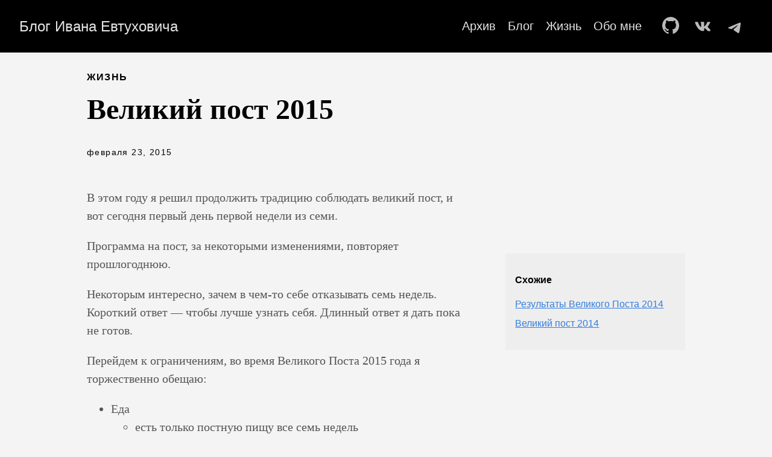

--- FILE ---
content_type: text/html
request_url: https://evtuhovich.ru/life/2015/02/23/post/
body_size: 6286
content:
<!DOCTYPE html>
<html lang="ru-ru">
  <head>
    <meta charset="utf-8">
    <meta http-equiv="X-UA-Compatible" content="IE=edge,chrome=1">
    
    <title>Великий пост 2015 | Блог Ивана Евтуховича</title>
    <meta name="viewport" content="width=device-width,minimum-scale=1">
    <meta name="description" content="В этом году я решил продолжить традицию соблюдать великий пост, и вот сегодня первый день первой недели из семи.
Программа на пост, за некоторыми изменениями, повторяет прошлогоднюю.
Некоторым интересно, зачем в чем-то себе отказывать семь недель. Короткий ответ — чтобы лучше узнать себя. Длинный ответ
я дать пока не готов.">
    <meta name="generator" content="Hugo 0.152.2">
    
    
    
    
      <meta name="robots" content="index, follow">
    
    

    
<link rel="stylesheet" href="/ananke/css/main.min.3c015baf156381364b8c10d7d72fed4fcb0ba9eb13c5a17980cde4d9e8c4ce14.css" >



  
    <link rel="stylesheet" href="/css/custom.css">
  

    

    
      
<link rel="shortcut icon" href="/images/favicon.ico" type="image/x-icon" />


    

    

    
      <link rel="canonical" href="https://evtuhovich.ru/life/2015/02/23/post/">
    

    <meta property="og:url" content="https://evtuhovich.ru/life/2015/02/23/post/">
  <meta property="og:site_name" content="Блог Ивана Евтуховича">
  <meta property="og:title" content="Великий пост 2015">
  <meta property="og:description" content="В этом году я решил продолжить традицию соблюдать великий пост, и вот сегодня первый день первой недели из семи.
Программа на пост, за некоторыми изменениями, повторяет прошлогоднюю.
Некоторым интересно, зачем в чем-то себе отказывать семь недель. Короткий ответ — чтобы лучше узнать себя. Длинный ответ я дать пока не готов.">
  <meta property="og:locale" content="ru_ru">
  <meta property="og:type" content="article">
    <meta property="article:section" content="life">
    <meta property="article:published_time" content="2015-02-23T08:30:00+00:00">
    <meta property="article:modified_time" content="2015-02-23T08:30:00+00:00">
    <meta property="article:tag" content="Записи с тегом: пост">

  <meta itemprop="name" content="Великий пост 2015">
  <meta itemprop="description" content="В этом году я решил продолжить традицию соблюдать великий пост, и вот сегодня первый день первой недели из семи.
Программа на пост, за некоторыми изменениями, повторяет прошлогоднюю.
Некоторым интересно, зачем в чем-то себе отказывать семь недель. Короткий ответ — чтобы лучше узнать себя. Длинный ответ я дать пока не готов.">
  <meta itemprop="datePublished" content="2015-02-23T08:30:00+00:00">
  <meta itemprop="dateModified" content="2015-02-23T08:30:00+00:00">
  <meta itemprop="wordCount" content="213">
  <meta itemprop="keywords" content="Записи с тегом: пост">
  <meta name="twitter:card" content="summary">
  <meta name="twitter:title" content="Великий пост 2015">
  <meta name="twitter:description" content="В этом году я решил продолжить традицию соблюдать великий пост, и вот сегодня первый день первой недели из семи.
Программа на пост, за некоторыми изменениями, повторяет прошлогоднюю.
Некоторым интересно, зачем в чем-то себе отказывать семь недель. Короткий ответ — чтобы лучше узнать себя. Длинный ответ я дать пока не готов.">

      
    
	<meta name="yandex-verification" content="844263c66799f878" />

<script type="text/javascript">
    (function (d, w, c) {
        (w[c] = w[c] || []).push(function() {
            try {
                w.yaCounter40052600 = new Ya.Metrika({
                    id:40052600,
                    clickmap:true,
                    trackLinks:true,
                    accurateTrackBounce:true
                });
            } catch(e) { }
        });

        var n = d.getElementsByTagName("script")[0],
            s = d.createElement("script"),
            f = function () { n.parentNode.insertBefore(s, n); };
        s.type = "text/javascript";
        s.async = true;
        s.src = "https://mc.yandex.ru/metrika/watch.js";

        if (w.opera == "[object Opera]") {
            d.addEventListener("DOMContentLoaded", f, false);
        } else { f(); }
    })(document, window, "yandex_metrika_callbacks");
</script>
<noscript><div><img src="https://mc.yandex.ru/watch/40052600" style="position:absolute; left:-9999px;" alt="" /></div></noscript>



<script async src="https://www.googletagmanager.com/gtag/js?id=UA-28012309-1"></script>
<script>
  window.dataLayer = window.dataLayer || [];
  function gtag(){dataLayer.push(arguments);}
  gtag('js', new Date());

  gtag('config', 'UA-28012309-1');
</script>

<script src="/js/jquery-3.6.4.min.js"></script>
<script src="/js/jquery.jplayer.min.js"></script>
<script src="/js/jplayer.playlist.min.js"></script>

  </head>

  <body class="ma0 avenir bg-near-white production">

    
   
  

  <header>
    <div class="bg-black">
      <nav class="pv3 ph3 ph4-ns" role="navigation">
  <div class="flex-l justify-between items-center center">
    <a href="/" class="f3 fw2 hover-white no-underline white-90 dib">
      
        Блог Ивана Евтуховича
      
    </a>
    <div class="flex-l items-center">
      

      
        <ul class="pl0 mr3">
          
          <li class="list f5 f4-ns fw4 dib pr3">
            <a class="hover-white no-underline white-90" href="/calendar/" title="Архив страница">
              Архив
            </a>
          </li>
          
          <li class="list f5 f4-ns fw4 dib pr3">
            <a class="hover-white no-underline white-90" href="/blog/" title="Блог страница">
              Блог
            </a>
          </li>
          
          <li class="list f5 f4-ns fw4 dib pr3">
            <a class="hover-white no-underline white-90" href="/life/" title="Жизнь страница">
              Жизнь
            </a>
          </li>
          
          <li class="list f5 f4-ns fw4 dib pr3">
            <a class="hover-white no-underline white-90" href="/about/" title="Обо мне страница">
              Обо мне
            </a>
          </li>
          
        </ul>
      
      
<div class="ananke-socials">
  
    
    <a href="https://github.com/evtuhovich/" target="_blank" rel="noopener" class="github ananke-social-link link-transition stackoverflow link dib z-999 pt3 pt0-l mr1" title="GitHub link" aria-label="follow on GitHub——Opens in a new window">
      
        <span class="icon"><svg style="enable-background:new 0 0 512 512;" version="1.1" viewBox="0 0 512 512"  xml:space="preserve" xmlns="http://www.w3.org/2000/svg" xmlns:xlink="http://www.w3.org/1999/xlink" >
  <path d="M256,32C132.3,32,32,134.8,32,261.7c0,101.5,64.2,187.5,153.2,217.9c11.2,2.1,15.3-5,15.3-11.1   c0-5.5-0.2-19.9-0.3-39.1c-62.3,13.9-75.5-30.8-75.5-30.8c-10.2-26.5-24.9-33.6-24.9-33.6c-20.3-14.3,1.5-14,1.5-14   c22.5,1.6,34.3,23.7,34.3,23.7c20,35.1,52.4,25,65.2,19.1c2-14.8,7.8-25,14.2-30.7c-49.7-5.8-102-25.5-102-113.5   c0-25.1,8.7-45.6,23-61.6c-2.3-5.8-10-29.2,2.2-60.8c0,0,18.8-6.2,61.6,23.5c17.9-5.1,37-7.6,56.1-7.7c19,0.1,38.2,2.6,56.1,7.7   c42.8-29.7,61.5-23.5,61.5-23.5c12.2,31.6,4.5,55,2.2,60.8c14.3,16.1,23,36.6,23,61.6c0,88.2-52.4,107.6-102.3,113.3   c8,7.1,15.2,21.1,15.2,42.5c0,30.7-0.3,55.5-0.3,63c0,6.1,4,13.3,15.4,11C415.9,449.1,480,363.1,480,261.7   C480,134.8,379.7,32,256,32z"/>
</svg>
</span>
      
<span class="new-window"><svg  height="8px"  style="enable-background:new 0 0 1000 1000;" version="1.1" viewBox="0 0 1000 1000"  xml:space="preserve" xmlns="http://www.w3.org/2000/svg" xmlns:xlink="http://www.w3.org/1999/xlink" >
<path d="M598 128h298v298h-86v-152l-418 418-60-60 418-418h-152v-86zM810 810v-298h86v298c0 46-40 86-86 86h-596c-48 0-86-40-86-86v-596c0-46 38-86 86-86h298v86h-298v596h596z" style="fill-rule:evenodd;clip-rule:evenodd;"/>
</svg>
</span></a>
  
    
    <a href="https://vk.com/ivan.evtuhovich" target="_blank" rel="noopener" class="vk ananke-social-link link-transition stackoverflow link dib z-999 pt3 pt0-l mr1" title="vk link" aria-label="follow on vk——Opens in a new window">
      
        <span class="icon"><svg {{ with .size }} height="{{ . }}" {{ end }}  version="1.1" viewBox="10 10 160 160" width="{{ .size }}" xml:space="preserve" xmlns="http://www.w3.org/2000/svg" xmlns:xlink="http://www.w3.org/1999/xlink" >
    <path d="M157.234 66.14622c.88956-2.96645 0-5.14622-4.23376-5.14622h-14c-3.55973 0-5.20082 1.883-6.09088 3.9594 0 0-7.11948 17.35354-17.20516 28.6258-3.26297 3.26297-4.74632 4.30116-6.5262 4.30116-.8898 0-2.178-1.0382-2.178-4.0044V66.14623C107 62.58648 105.96694 61 103.00024 61h-22c-2.22452 0-3.56237 1.65216-3.56237 3.21797 0 3.37456 5.04259 4.15278 5.56237 13.64542V98.4799c0 4.5201-.8163 5.3396-2.59617 5.3396-4.74607 0-16.2909-17.43106-23.13806-37.37676C55.92414 62.566 54.57825 61 51.00024 61h-14c-4 0-4.80004 1.883-4.80004 3.9594 0 3.70812 4.74631 22.09986 22.09961 46.42425C65.86859 127.99527 82.16824 137 97.00024 137c8.8991 0 10-2 10-5.445V119c0-4 .84305-4.79829 3.66112-4.79829 2.07639 0 5.63613 1.0382 13.94218 9.04749 9.4924 9.49239 11.05734 13.7508 16.3967 13.7508h14c4 0 6-2 4.84624-5.94689-1.26257-3.9337-5.79468-9.64097-11.80836-16.4065-3.26321-3.85625-8.15767-8.00904-9.64102-10.08592-2.07639-2.66943-1.4831-3.85626 0-6.22917 0 0 17.05702-24.02787 18.8369-32.1853z" id="path4"/>
</svg></span>
      
<span class="new-window"><svg  height="8px"  style="enable-background:new 0 0 1000 1000;" version="1.1" viewBox="0 0 1000 1000"  xml:space="preserve" xmlns="http://www.w3.org/2000/svg" xmlns:xlink="http://www.w3.org/1999/xlink" >
<path d="M598 128h298v298h-86v-152l-418 418-60-60 418-418h-152v-86zM810 810v-298h86v298c0 46-40 86-86 86h-596c-48 0-86-40-86-86v-596c0-46 38-86 86-86h298v86h-298v596h596z" style="fill-rule:evenodd;clip-rule:evenodd;"/>
</svg>
</span></a>
  
    
    <a href="https://t.me/evtuhovich" target="_blank" rel="noopener" class="telegram ananke-social-link link-transition stackoverflow link dib z-999 pt3 pt0-l mr1" title="telegram link" aria-label="follow on telegram——Opens in a new window">
      
        <span class="icon"><svg {{ with .size }} height="{{ . }}" {{ end }}  version="1.1" viewBox="0 0 200 200" width="{{ .size }}" xml:space="preserve" xmlns="http://www.w3.org/2000/svg" xmlns:xlink="http://www.w3.org/1999/xlink" >
<g id="Artboard">
	
	<path id="Path-3" fill-rule="evenodd" clip-rule="evenodd" d="M54.3,118.8c35-15.2,58.3-25.3,70-30.2   c33.3-13.9,40.3-16.3,44.8-16.4c1,0,3.2,0.2,4.7,1.4c1.2,1,1.5,2.3,1.7,3.3s0.4,3.1,0.2,4.7c-1.8,19-9.6,65.1-13.6,86.3   c-1.7,9-5,12-8.2,12.3c-7,0.6-12.3-4.6-19-9c-10.6-6.9-16.5-11.2-26.8-18c-11.9-7.8-4.2-12.1,2.6-19.1c1.8-1.8,32.5-29.8,33.1-32.3   c0.1-0.3,0.1-1.5-0.6-2.1c-0.7-0.6-1.7-0.4-2.5-0.2c-1.1,0.2-17.9,11.4-50.6,33.5c-4.8,3.3-9.1,4.9-13,4.8   c-4.3-0.1-12.5-2.4-18.7-4.4c-7.5-2.4-13.5-3.7-13-7.9C45.7,123.3,48.7,121.1,54.3,118.8z"/>
</g>
</svg></span>
      
<span class="new-window"><svg  height="8px"  style="enable-background:new 0 0 1000 1000;" version="1.1" viewBox="0 0 1000 1000"  xml:space="preserve" xmlns="http://www.w3.org/2000/svg" xmlns:xlink="http://www.w3.org/1999/xlink" >
<path d="M598 128h298v298h-86v-152l-418 418-60-60 418-418h-152v-86zM810 810v-298h86v298c0 46-40 86-86 86h-596c-48 0-86-40-86-86v-596c0-46 38-86 86-86h298v86h-298v596h596z" style="fill-rule:evenodd;clip-rule:evenodd;"/>
</svg>
</span></a>
  
</div>

    </div>
  </div>
</nav>

    </div>
  </header>



    <main class="pb7" role="main">
      
  
  <article class="flex-l flex-wrap justify-between mw8 center ph3">
    <header class="mt4 w-100">
      <aside class="instapaper_ignoref b helvetica tracked ttu">
          
        Жизнь
      </aside>
      



      <h1 class="f1 athelas mt3 mb1">Великий пост 2015</h1>
      
      
      
      <time class="f6 mv4 dib tracked" datetime="2015-02-23T08:30:00Z">февраля 23, 2015</time>
      

      
      
    </header>
    <div class="nested-copy-line-height lh-copy serif f4 nested-links mid-gray pr4-l w-two-thirds-l"><p>В этом году я решил продолжить традицию соблюдать великий пост, и вот сегодня первый день первой недели из семи.</p>
<p>Программа на пост, за некоторыми изменениями, повторяет прошлогоднюю.</p>
<p>Некоторым интересно, зачем в чем-то себе отказывать семь недель. Короткий ответ — чтобы лучше узнать себя. Длинный ответ
я дать пока не готов.</p>
<p>Перейдем к ограничениям, во время Великого Поста 2015 года я торжественно обещаю:</p>
<ul>
<li>Еда
<ul>
<li>есть только постную пищу все семь недель</li>
<li>отказ от кофе, шоколада, сладостей (мед и сухофрукты — можно), кальяна и трубки</li>
</ul>
</li>
<li>Физкультура
<ul>
<li>делать зарядку 5 раз в неделю</li>
<li>делать растяжку 30 минут 2 раза в неделю</li>
<li>сходить в баню хотя бы 4 раза</li>
</ul>
</li>
<li>Интернет
<ul>
<li>не читать facebook, twitter, instagram (писать можно)</li>
<li>не садиться за компьютер после 22:00, кроме критических случаев (проблемы с клиентами и т.д.)</li>
<li>не выходить в интернет после 22:00 с других устройств, читать же с них можно</li>
<li>отказ от любых компьютерных игр</li>
</ul>
</li>
<li>Чтение
<ul>
<li>прочесть 4 Евангелия и Апокалипсис</li>
<li>прочесть 3 книги</li>
</ul>
</li>
<li>Остальное
<ul>
<li>Послушать 7 новых для меня музыкальных альбомов</li>
<li>Посмотреть 7 хороших фильмов</li>
<li>Написать 7 статей в блогах (различных)</li>
<li>не сквернословить (за каждое скверное слово, произнесенное вслух, делать 10 приседаний, если вдруг вылетит)</li>
<li>не выходить из дома в грязных ботинках, небритым или с немытой головой</li>
<li>спать не менее 56 часов в неделю</li>
<li>два раза сходить на службу в церковь</li>
</ul>
</li>
</ul><ul class="pa0">
  
   <li class="list di">
     <a href="/tags/%D0%BF%D0%BE%D1%81%D1%82/" class="link f5 grow no-underline br-pill ba ph3 pv2 mb2 dib black sans-serif">Записи с тегом: пост</a>
   </li>
  
</ul>
<div class="mt6 instapaper_ignoref">
      
        <div id="disqus_thread"></div>
<script>
    window.disqus_config = function () {
    
    
    
    };
    (function() {
        if (["localhost", "127.0.0.1"].indexOf(window.location.hostname) != -1) {
            document.getElementById('disqus_thread').innerHTML = 'Disqus comments not available by default when the website is previewed locally.';
            return;
        }
        var d = document, s = d.createElement('script'); s.async = true;
        s.src = '//' + "blog-evtuhovich" + '.disqus.com/embed.js';
        s.setAttribute('data-timestamp', +new Date());
        (d.head || d.body).appendChild(s);
    })();
</script>
<noscript>Please enable JavaScript to view the <a href="https://disqus.com/?ref_noscript">comments powered by Disqus.</a></noscript>
<a href="https://disqus.com" class="dsq-brlink">comments powered by <span class="logo-disqus">Disqus</span></a>
      
      
      </div>
    </div>

    <aside class="w-30-l mt6-l">




  <div class="bg-light-gray pa3 nested-list-reset nested-copy-line-height nested-links">
    <p class="f5 b mb3">Схожие</p>
    <ul class="pa0 list">
	   
	     <li  class="mb2">
          <a href="/life/2014/04/22/post-result/">Результаты Великого Поста 2014</a>
        </li>
	    
	     <li  class="mb2">
          <a href="/life/2014/03/15/post/">Великий пост 2014</a>
        </li>
	    
    </ul>
</div>

</aside>

  </article>

    </main>
    <footer class="bg-black bottom-0 w-100 pa3" role="contentinfo">
  <div class="flex justify-between">
  <a class="f4 fw4 hover-white no-underline white-70 dn dib-ns pv2 ph3" href="https://evtuhovich.ru/" >
    &copy;  Блог Ивана Евтуховича 2026 
  </a>
    <div>
<div class="ananke-socials">
  
    
    <a href="https://github.com/evtuhovich/" target="_blank" rel="noopener" class="github ananke-social-link link-transition stackoverflow link dib z-999 pt3 pt0-l mr1" title="GitHub link" aria-label="follow on GitHub——Opens in a new window">
      
        <span class="icon"><svg style="enable-background:new 0 0 512 512;" version="1.1" viewBox="0 0 512 512"  xml:space="preserve" xmlns="http://www.w3.org/2000/svg" xmlns:xlink="http://www.w3.org/1999/xlink" >
  <path d="M256,32C132.3,32,32,134.8,32,261.7c0,101.5,64.2,187.5,153.2,217.9c11.2,2.1,15.3-5,15.3-11.1   c0-5.5-0.2-19.9-0.3-39.1c-62.3,13.9-75.5-30.8-75.5-30.8c-10.2-26.5-24.9-33.6-24.9-33.6c-20.3-14.3,1.5-14,1.5-14   c22.5,1.6,34.3,23.7,34.3,23.7c20,35.1,52.4,25,65.2,19.1c2-14.8,7.8-25,14.2-30.7c-49.7-5.8-102-25.5-102-113.5   c0-25.1,8.7-45.6,23-61.6c-2.3-5.8-10-29.2,2.2-60.8c0,0,18.8-6.2,61.6,23.5c17.9-5.1,37-7.6,56.1-7.7c19,0.1,38.2,2.6,56.1,7.7   c42.8-29.7,61.5-23.5,61.5-23.5c12.2,31.6,4.5,55,2.2,60.8c14.3,16.1,23,36.6,23,61.6c0,88.2-52.4,107.6-102.3,113.3   c8,7.1,15.2,21.1,15.2,42.5c0,30.7-0.3,55.5-0.3,63c0,6.1,4,13.3,15.4,11C415.9,449.1,480,363.1,480,261.7   C480,134.8,379.7,32,256,32z"/>
</svg>
</span>
      
<span class="new-window"><svg  height="8px"  style="enable-background:new 0 0 1000 1000;" version="1.1" viewBox="0 0 1000 1000"  xml:space="preserve" xmlns="http://www.w3.org/2000/svg" xmlns:xlink="http://www.w3.org/1999/xlink" >
<path d="M598 128h298v298h-86v-152l-418 418-60-60 418-418h-152v-86zM810 810v-298h86v298c0 46-40 86-86 86h-596c-48 0-86-40-86-86v-596c0-46 38-86 86-86h298v86h-298v596h596z" style="fill-rule:evenodd;clip-rule:evenodd;"/>
</svg>
</span></a>
  
    
    <a href="https://vk.com/ivan.evtuhovich" target="_blank" rel="noopener" class="vk ananke-social-link link-transition stackoverflow link dib z-999 pt3 pt0-l mr1" title="vk link" aria-label="follow on vk——Opens in a new window">
      
        <span class="icon"><svg {{ with .size }} height="{{ . }}" {{ end }}  version="1.1" viewBox="10 10 160 160" width="{{ .size }}" xml:space="preserve" xmlns="http://www.w3.org/2000/svg" xmlns:xlink="http://www.w3.org/1999/xlink" >
    <path d="M157.234 66.14622c.88956-2.96645 0-5.14622-4.23376-5.14622h-14c-3.55973 0-5.20082 1.883-6.09088 3.9594 0 0-7.11948 17.35354-17.20516 28.6258-3.26297 3.26297-4.74632 4.30116-6.5262 4.30116-.8898 0-2.178-1.0382-2.178-4.0044V66.14623C107 62.58648 105.96694 61 103.00024 61h-22c-2.22452 0-3.56237 1.65216-3.56237 3.21797 0 3.37456 5.04259 4.15278 5.56237 13.64542V98.4799c0 4.5201-.8163 5.3396-2.59617 5.3396-4.74607 0-16.2909-17.43106-23.13806-37.37676C55.92414 62.566 54.57825 61 51.00024 61h-14c-4 0-4.80004 1.883-4.80004 3.9594 0 3.70812 4.74631 22.09986 22.09961 46.42425C65.86859 127.99527 82.16824 137 97.00024 137c8.8991 0 10-2 10-5.445V119c0-4 .84305-4.79829 3.66112-4.79829 2.07639 0 5.63613 1.0382 13.94218 9.04749 9.4924 9.49239 11.05734 13.7508 16.3967 13.7508h14c4 0 6-2 4.84624-5.94689-1.26257-3.9337-5.79468-9.64097-11.80836-16.4065-3.26321-3.85625-8.15767-8.00904-9.64102-10.08592-2.07639-2.66943-1.4831-3.85626 0-6.22917 0 0 17.05702-24.02787 18.8369-32.1853z" id="path4"/>
</svg></span>
      
<span class="new-window"><svg  height="8px"  style="enable-background:new 0 0 1000 1000;" version="1.1" viewBox="0 0 1000 1000"  xml:space="preserve" xmlns="http://www.w3.org/2000/svg" xmlns:xlink="http://www.w3.org/1999/xlink" >
<path d="M598 128h298v298h-86v-152l-418 418-60-60 418-418h-152v-86zM810 810v-298h86v298c0 46-40 86-86 86h-596c-48 0-86-40-86-86v-596c0-46 38-86 86-86h298v86h-298v596h596z" style="fill-rule:evenodd;clip-rule:evenodd;"/>
</svg>
</span></a>
  
    
    <a href="https://t.me/evtuhovich" target="_blank" rel="noopener" class="telegram ananke-social-link link-transition stackoverflow link dib z-999 pt3 pt0-l mr1" title="telegram link" aria-label="follow on telegram——Opens in a new window">
      
        <span class="icon"><svg {{ with .size }} height="{{ . }}" {{ end }}  version="1.1" viewBox="0 0 200 200" width="{{ .size }}" xml:space="preserve" xmlns="http://www.w3.org/2000/svg" xmlns:xlink="http://www.w3.org/1999/xlink" >
<g id="Artboard">
	
	<path id="Path-3" fill-rule="evenodd" clip-rule="evenodd" d="M54.3,118.8c35-15.2,58.3-25.3,70-30.2   c33.3-13.9,40.3-16.3,44.8-16.4c1,0,3.2,0.2,4.7,1.4c1.2,1,1.5,2.3,1.7,3.3s0.4,3.1,0.2,4.7c-1.8,19-9.6,65.1-13.6,86.3   c-1.7,9-5,12-8.2,12.3c-7,0.6-12.3-4.6-19-9c-10.6-6.9-16.5-11.2-26.8-18c-11.9-7.8-4.2-12.1,2.6-19.1c1.8-1.8,32.5-29.8,33.1-32.3   c0.1-0.3,0.1-1.5-0.6-2.1c-0.7-0.6-1.7-0.4-2.5-0.2c-1.1,0.2-17.9,11.4-50.6,33.5c-4.8,3.3-9.1,4.9-13,4.8   c-4.3-0.1-12.5-2.4-18.7-4.4c-7.5-2.4-13.5-3.7-13-7.9C45.7,123.3,48.7,121.1,54.3,118.8z"/>
</g>
</svg></span>
      
<span class="new-window"><svg  height="8px"  style="enable-background:new 0 0 1000 1000;" version="1.1" viewBox="0 0 1000 1000"  xml:space="preserve" xmlns="http://www.w3.org/2000/svg" xmlns:xlink="http://www.w3.org/1999/xlink" >
<path d="M598 128h298v298h-86v-152l-418 418-60-60 418-418h-152v-86zM810 810v-298h86v298c0 46-40 86-86 86h-596c-48 0-86-40-86-86v-596c0-46 38-86 86-86h298v86h-298v596h596z" style="fill-rule:evenodd;clip-rule:evenodd;"/>
</svg>
</span></a>
  
</div>
</div>
  </div>
</footer>

  </body>
</html>


--- FILE ---
content_type: text/html; charset=utf-8
request_url: https://disqus.com/embed/comments/?base=default&f=blog-evtuhovich&t_u=https%3A%2F%2Fevtuhovich.ru%2Flife%2F2015%2F02%2F23%2Fpost%2F&t_d=%D0%92%D0%B5%D0%BB%D0%B8%D0%BA%D0%B8%D0%B9%20%D0%BF%D0%BE%D1%81%D1%82%202015%20%7C%20%D0%91%D0%BB%D0%BE%D0%B3%20%D0%98%D0%B2%D0%B0%D0%BD%D0%B0%20%D0%95%D0%B2%D1%82%D1%83%D1%85%D0%BE%D0%B2%D0%B8%D1%87%D0%B0&t_t=%D0%92%D0%B5%D0%BB%D0%B8%D0%BA%D0%B8%D0%B9%20%D0%BF%D0%BE%D1%81%D1%82%202015%20%7C%20%D0%91%D0%BB%D0%BE%D0%B3%20%D0%98%D0%B2%D0%B0%D0%BD%D0%B0%20%D0%95%D0%B2%D1%82%D1%83%D1%85%D0%BE%D0%B2%D0%B8%D1%87%D0%B0&s_o=default
body_size: 3010
content:
<!DOCTYPE html>

<html lang="ru" dir="ltr" class="not-supported type-">

<head>
    <title>Комментарии Disqus</title>

    
    <meta name="viewport" content="width=device-width, initial-scale=1, maximum-scale=1, user-scalable=no">
    <meta http-equiv="X-UA-Compatible" content="IE=edge"/>

    <style>
        .alert--warning {
            border-radius: 3px;
            padding: 10px 15px;
            margin-bottom: 10px;
            background-color: #FFE070;
            color: #A47703;
        }

        .alert--warning a,
        .alert--warning a:hover,
        .alert--warning strong {
            color: #A47703;
            font-weight: bold;
        }

        .alert--error p,
        .alert--warning p {
            margin-top: 5px;
            margin-bottom: 5px;
        }
        
        </style>
    
    <style>
        
        html, body {
            overflow-y: auto;
            height: 100%;
        }
        

        #error {
            display: none;
        }

        .clearfix:after {
            content: "";
            display: block;
            height: 0;
            clear: both;
            visibility: hidden;
        }

        
    </style>

</head>
<body>
    

    
    <div id="error" class="alert--error">
        <p>У нас не получилось загрузить Disqus. Если вы модератор, пожалуйста посмотрите наше <a href="https://docs.disqus.com/help/83/">руководство по устранению неисправностей</a>.</p>
    </div>

    
    <script type="text/json" id="disqus-forumData">{"session":{"canModerate":false,"audienceSyncVerified":false,"canReply":true,"mustVerify":false,"recaptchaPublicKey":"6LfHFZceAAAAAIuuLSZamKv3WEAGGTgqB_E7G7f3","mustVerifyEmail":false},"forum":{"aetBannerConfirmation":null,"founder":"2450362","twitterName":"evtuhovich","commentsLinkOne":"1 Comment","guidelines":null,"disableDisqusBrandingOnPolls":false,"commentsLinkZero":"0 Comments","disableDisqusBranding":false,"id":"blog-evtuhovich","createdAt":"2011-08-04T15:23:44.796303","category":null,"aetBannerEnabled":false,"aetBannerTitle":null,"raw_guidelines":null,"initialCommentCount":null,"votingType":null,"daysUnapproveNewUsers":null,"installCompleted":true,"moderatorBadgeText":"","commentPolicyText":null,"aetEnabled":false,"channel":null,"sort":4,"description":null,"organizationHasBadges":true,"newPolicy":true,"raw_description":null,"customFont":null,"language":"ru","adsReviewStatus":0,"commentsPlaceholderTextEmpty":null,"daysAlive":0,"forumCategory":null,"linkColor":null,"colorScheme":"auto","pk":"952182","commentsPlaceholderTextPopulated":null,"permissions":{},"commentPolicyLink":null,"aetBannerDescription":null,"favicon":{"permalink":"https://disqus.com/api/forums/favicons/blog-evtuhovich.jpg","cache":"//a.disquscdn.com/1763052994/images/favicon-default.png"},"name":"\u0411\u043b\u043e\u0433 \u0418\u0432\u0430\u043d\u0430 \u0415\u0432\u0442\u0443\u0445\u043e\u0432\u0438\u0447\u0430","commentsLinkMultiple":"{num} Comments","settings":{"threadRatingsEnabled":false,"adsDRNativeEnabled":false,"behindClickEnabled":false,"disable3rdPartyTrackers":false,"adsVideoEnabled":false,"adsProductVideoEnabled":false,"adsPositionBottomEnabled":false,"ssoRequired":false,"contextualAiPollsEnabled":false,"unapproveLinks":false,"adsPositionRecommendationsEnabled":true,"adsEnabled":false,"adsProductLinksThumbnailsEnabled":false,"hasCustomAvatar":false,"organicDiscoveryEnabled":true,"adsProductDisplayEnabled":false,"adsProductLinksEnabled":false,"audienceSyncEnabled":false,"threadReactionsEnabled":false,"linkAffiliationEnabled":true,"adsPositionAiPollsEnabled":false,"disableSocialShare":false,"adsPositionTopEnabled":false,"adsProductStoriesEnabled":false,"sidebarEnabled":false,"adultContent":false,"allowAnonVotes":false,"gifPickerEnabled":true,"mustVerify":true,"badgesEnabled":false,"mustVerifyEmail":true,"allowAnonPost":true,"unapproveNewUsersEnabled":false,"mediaembedEnabled":true,"aiPollsEnabled":false,"userIdentityDisabled":false,"adsPositionPollEnabled":false,"discoveryLocked":false,"validateAllPosts":false,"adsSettingsLocked":false,"isVIP":false,"adsPositionInthreadEnabled":false},"organizationId":719506,"typeface":"auto","url":"https://evtuhovich.ru","daysThreadAlive":0,"avatar":{"small":{"permalink":"https://disqus.com/api/forums/avatars/blog-evtuhovich.jpg?size=32","cache":"//a.disquscdn.com/1763052994/images/noavatar32.png"},"large":{"permalink":"https://disqus.com/api/forums/avatars/blog-evtuhovich.jpg?size=92","cache":"//a.disquscdn.com/1763052994/images/noavatar92.png"}},"signedUrl":"https://disq.us/?url=https%3A%2F%2Fevtuhovich.ru&key=3hF4EfV298Ec-4vkLQsKuw"}}</script>

    <div id="postCompatContainer"><div class="comment__wrapper"><div class="comment__name clearfix"><img class="comment__avatar" src="https://c.disquscdn.com/uploads/users/14831/9624/avatar92.jpg?1426196439" width="32" height="32" /><strong><a href="">Велес</a></strong> &bull; 10 лет назад
        </div><div class="comment__content"><p>Оригинальное истолкование поста :) Полёт нормальный? )</p></div></div><div class="comment__wrapper"><div class="comment__name clearfix"><img class="comment__avatar" src="https://c.disquscdn.com/uploads/users/245/362/avatar92.jpg?1684916815" width="32" height="32" /><strong><a href="">Ivan Evtukhovich</a></strong> &bull; 10 лет назад
        </div><div class="comment__content"><p>Полет отличный, только спать нормально еще не научился.</p></div></div><div class="comment__wrapper"><div class="comment__name clearfix"><img class="comment__avatar" src="//a.disquscdn.com/1763052994/images/noavatar92.png" width="32" height="32" /><strong><a href="">Александр</a></strong> &bull; 10 лет назад
        </div><div class="comment__content"><p>Да будет так. Аминь.</p></div></div><div class="comment__wrapper"><div class="comment__name clearfix"><img class="comment__avatar" src="//a.disquscdn.com/1763052994/images/noavatar92.png" width="32" height="32" /><strong><a href="">Guest</a></strong> &bull; 10 лет назад
        </div><div class="comment__content"></div></div><div class="comment__wrapper"><div class="comment__name clearfix"><img class="comment__avatar" src="https://c.disquscdn.com/uploads/users/245/362/avatar92.jpg?1684916815" width="32" height="32" /><strong><a href="">Ivan Evtukhovich</a></strong> &bull; 10 лет назад
        </div><div class="comment__content"><p>Я до этого всего пару раз был на службе, так что хочу понять, мое ли это.</p></div></div><div class="comment__wrapper"><div class="comment__name clearfix"><img class="comment__avatar" src="https://c.disquscdn.com/uploads/users/19343/avatar92.jpg?1610395910" width="32" height="32" /><strong><a href="">maxlapshin</a></strong> &bull; 10 лет назад
        </div><div class="comment__content"><p>А чего только два раза?</p></div></div><div class="comment__wrapper"><div class="comment__name clearfix"><img class="comment__avatar" src="https://c.disquscdn.com/uploads/users/245/362/avatar92.jpg?1684916815" width="32" height="32" /><strong><a href="">Ivan Evtukhovich</a></strong> &bull; 10 лет назад
        </div><div class="comment__content"><p>Макс, я никогда не был настоящим верующим, посмотрю, мое ли это. А брать на себя обязательства, которые не можешь выполнить — какой смысл.</p></div></div><div class="comment__wrapper"><div class="comment__name clearfix"><img class="comment__avatar" src="https://c.disquscdn.com/uploads/users/19343/avatar92.jpg?1610395910" width="32" height="32" /><strong><a href="">maxlapshin</a></strong> &bull; 10 лет назад
        </div><div class="comment__content"><p>понял. Думал, ты регулярно.</p></div></div></div>


    <div id="fixed-content"></div>

    
        <script type="text/javascript">
          var embedv2assets = window.document.createElement('script');
          embedv2assets.src = 'https://c.disquscdn.com/embedv2/latest/embedv2.js';
          embedv2assets.async = true;

          window.document.body.appendChild(embedv2assets);
        </script>
    



    
</body>
</html>


--- FILE ---
content_type: text/css
request_url: https://evtuhovich.ru/css/custom.css
body_size: -45
content:
table.songtable {
	width: 90%;
}

table.songtable td {
	border-top: 1px solid black;
}

